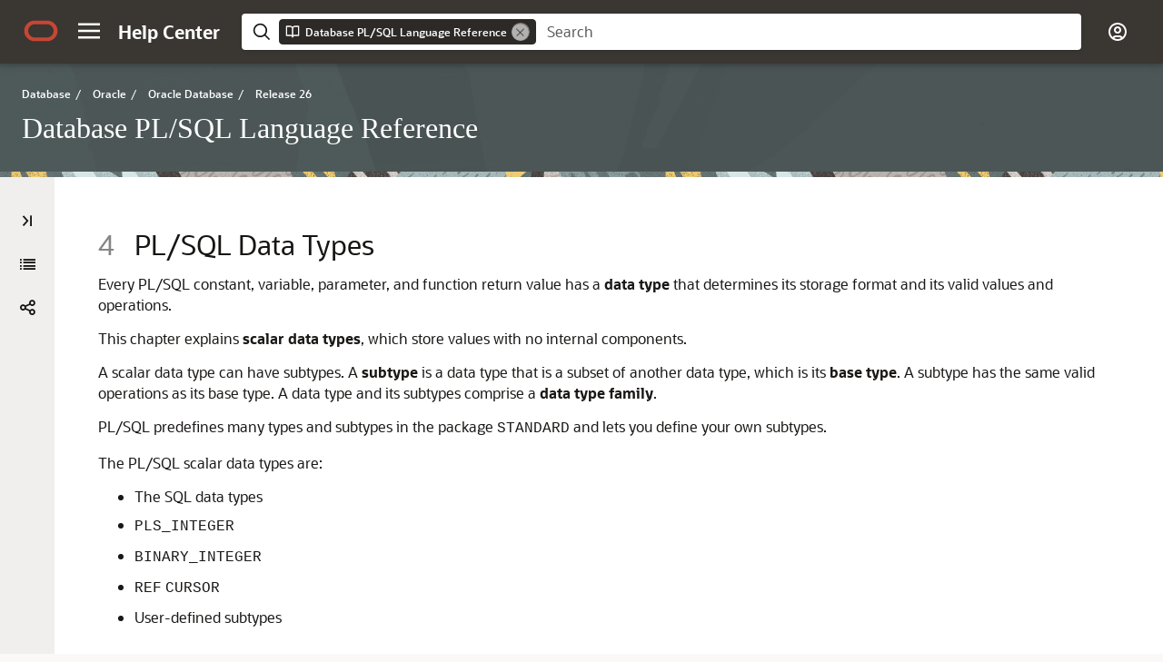

--- FILE ---
content_type: text/html
request_url: https://docs.oracle.com/en/database/oracle/oracle-database/26/lnpls/plsql-data-types.html
body_size: 3426
content:
<!DOCTYPE html
  SYSTEM "about:legacy-compat">
<html xml:lang="en-us" lang="en-us">
   <head>
      <meta http-equiv="Content-Type" content="text/html; charset=utf-8">
      <meta name="DC.Type" content="topic">
      <meta name="DC.Title" content="PL/SQL Data Types">
      <meta name="abstract" content="Every PL/SQL constant, variable, parameter, and function return value has a data type that determines its storage format and its valid values and operations.">
      <meta name="description" content="Every PL/SQL constant, variable, parameter, and function return value has a data type that determines its storage format and its valid values and operations.">
      <meta name="DC.subject" content="data type, what it determines, type, scalar data type, scalar, subtype, base type, data type family">
      <meta name="keywords" content="data type, what it determines, type, scalar data type, scalar, subtype, base type, data type family">
      <meta name="DC.Contributor" content="P. Huey">
      <meta name="DC.Contributor" content="L. Jayapalan">
      <meta name="DC.Creator" content="D. Alpern">
      <meta name="DC.Creator" content="S. Agrawal">
      <meta name="DC.Creator" content="M. Bach">
      <meta name="DC.Creator" content="H. Baer">
      <meta name="DC.Creator" content="S. Castledine">
      <meta name="DC.Creator" content="T. Chang">
      <meta name="DC.Creator" content="B. Cheng">
      <meta name="DC.Creator" content="R. Dani">
      <meta name="DC.Creator" content="R. Decker">
      <meta name="DC.Creator" content="M. DiPaolo">
      <meta name="DC.Creator" content="C. Iyer">
      <meta name="DC.Creator" content="A. Kruglikov">
      <meta name="DC.Creator" content="N. Le">
      <meta name="DC.Creator" content="W. Li">
      <meta name="DC.Creator" content="P. Miller">
      <meta name="DC.Creator" content="V. Moore">
      <meta name="DC.Creator" content="T. Raney">
      <meta name="DC.Creator" content="R. Rajagopalan">
      <meta name="DC.Creator" content="C. Saxon">
      <meta name="DC.Creator" content="I. Stocks">
      <meta name="DC.Creator" content="C. Wetherell">
      <meta name="DC.Creator" content="S. Wolicki">
      <meta name="DC.Creator" content="G. Viswanathan">
      <meta name="DC.Creator" content="M. Yang">
      <meta name="DC.Creator" content="Sarah Hirschfeld">
      <meta name="DC.Publisher" content="October2025">
      <meta name="DC.Format" content="XHTML">
      <meta name="DC.Identifier" content="GUID-391C58FD-16AF-486C-AF28-173E309CDBA5">
      <meta name="DC.Language" content="en-US">
      <meta name="viewport" content="width=device-width, initial-scale=1">
      <meta http-equiv="X-UA-Compatible" content="IE=edge">
      <meta name="abstract" content="Every PL/SQL constant, variable, parameter, and function return value has a data type that determines its storage format and its valid values and operations.">
      <meta name="description" content="Every PL/SQL constant, variable, parameter, and function return value has a data type that determines its storage format and its valid values and operations.">
      <title>PL/SQL Data Types</title>
      <meta property="og:site_name" content="Oracle Help Center">
      <meta property="og:title" content="Database PL/SQL Language Reference ">
      <meta property="og:description" content="Every PL/SQL constant, variable, parameter, and function return value has a data type that determines its storage format and its valid values and operations.">
      <link rel="stylesheet" href="/sp_common/book-template/ohc-book-template/css/book.css">
      <link rel="shortcut icon" href="/sp_common/book-template/ohc-common/img/favicon.ico">
      <meta name="application-name" content="Database PL/SQL Language Reference">
      <meta name="generator" content="DITA Open Toolkit version 1.8.5 (Mode = doc)">
      <meta name="plugin" content="SP_docbuilder HTML plugin release 18.2.2">
      <link rel="alternate" href="database-pl-sql-language-reference.pdf" title="PDF File" type="application/pdf">
      <link rel="schema.dcterms" href="http://purl.org/dc/terms/">
      <meta name="dcterms.created" content="2025-10-13T13:25:13-07:00">
      <meta name="dcterms.title" content="Database PL/SQL Language Reference ">
      <meta name="dcterms.dateCopyrighted" content="1996, 2025">
      <meta name="dcterms.category" content="database">
      <meta name="dcterms.identifier" content="G43964-01">
      
      <meta name="dcterms.product" content="en/database/oracle/oracle-database/26">
      
      <link rel="prev" href="conditional-compilation1.html" title="Previous" type="text/html">
      <link rel="next" href="sql-data-types.html" title="Next" type="text/html">
      <script>
        document.write('<style type="text/css">');
        document.write('body > .noscript, body > .noscript ~ * { visibility: hidden; }');
        document.write('</style>');
     </script>
      <script data-main="/sp_common/book-template/ohc-book-template/js/book-config" src="/sp_common/book-template/requirejs/require.js"></script>
      <script>
            if (window.require === undefined) {
                document.write('<script data-main="sp_common/book-template/ohc-book-template/js/book-config" src="sp_common/book-template/requirejs/require.js"><\/script>');
                document.write('<link href="sp_common/book-template/ohc-book-template/css/book.css" rel="stylesheet"/>');
            }
        </script>
      <script type="application/json" id="ssot-metadata">{"primary":{"category":{"short_name":"database","element_name":"Database","display_in_url":true},"suite":{"short_name":"oracle","element_name":"Oracle","display_in_url":true},"product_group":{"short_name":"not-applicable","element_name":"Not applicable","display_in_url":false},"product":{"short_name":"oracle-database","element_name":"Oracle Database","display_in_url":true},"release":{"short_name":"26","element_name":"Release 26","display_in_url":true}}}</script>
      
    <meta name="dcterms.release" content="Release 26">
    <meta name="dcterms.isVersionOf" content="LNPLS">
  <script type="application/ld+json">{"@context":"https://schema.org","@type":"WebPage","name":"PL/SQL Data Types","description":"Every PL/SQL constant, variable, parameter, and function return value has a data type that determines its storage format and its valid values and operations.","datePublished":"2025-10-13 CST","dateModified":"2025-10-13 CST"}</script>
    <script>window.ohcglobal || document.write('<script src="/en/dcommon/js/global.js">\x3C/script>')</script></head>
   <body>
      <div class="noscript alert alert-danger text-center" role="alert">
         <a href="conditional-compilation1.html" class="pull-left"><span class="glyphicon glyphicon-chevron-left" aria-hidden="true"></span>Previous</a>
         <a href="sql-data-types.html" class="pull-right">Next<span class="glyphicon glyphicon-chevron-right" aria-hidden="true"></span></a>
         <span class="fa fa-exclamation-triangle" aria-hidden="true"></span> JavaScript must be enabled to correctly display this content
        
      </div>
      <article class>
         <a id="GUID-391C58FD-16AF-486C-AF28-173E309CDBA5" name="GUID-391C58FD-16AF-486C-AF28-173E309CDBA5"></a><a id="LNPLS283"></a><a id="LNPLS003"></a>
         
         <h2 id="LNPLS-GUID-391C58FD-16AF-486C-AF28-173E309CDBA5" class="sect2"><span class="enumeration_chapter">4 </span>PL/SQL Data Types
         </h2>
         <div class="ind">
            <div>
               <p>Every PL/SQL constant, variable, parameter, and function return value has a <span class="bold">data type</span> that determines its storage format and its valid values and operations.
               </p>
               <p>This chapter explains <span class="bold">scalar data types</span>, which store values with no internal components. 
               </p>
               <p>A scalar data type can have subtypes. A <span class="bold">subtype</span> is a data type that is a subset of another data type, which is its <span class="bold">base type</span>. A subtype has the same valid operations as its base type. A data type and its subtypes comprise a <span class="bold">data type family</span>.
               </p>
               <p>PL/SQL predefines many types and subtypes in the package <code class="codeph">STANDARD</code> and lets you define your own subtypes.
               </p>
               <p>The PL/SQL scalar data types are:</p>
               <ul style="list-style-type: disc;">
                  <li>
                     <p>The SQL data types</p>
                  </li>
                  <li>
                     <p><code class="codeph">PLS_INTEGER</code></p>
                  </li>
                  <li>
                     <p><code class="codeph">BINARY_INTEGER</code></p>
                  </li>
                  <li>
                     <p><code class="codeph">REF</code> <code class="codeph">CURSOR</code></p>
                  </li>
                  <li>
                     <p>User-defined subtypes</p>
                  </li>
               </ul>
               <div class="section">
                  <p class="subhead1" id="GUID-391C58FD-16AF-486C-AF28-173E309CDBA5__GUID-8655FDCD-B723-4494-A164-D7A434746C4B">Topics</p>
               </div>
               <ul style="list-style-type: disc;">
                  <li>
                     <p><a href="sql-data-types.html#GUID-239A89A6-4CBC-46F5-8A6A-10E8B465B7E8" title="The PL/SQL data types include the SQL data types.">SQL Data Types</a></p>
                  </li>
                  <li>
                     <p><a href="pls_integer-and-binary_integer-data-types.html#GUID-9517B7AC-9CEA-4C36-A454-52588BEEBE8F" title="The PL/SQL data types PLS_INTEGER and BINARY_INTEGER are identical.">PLS_INTEGER and BINARY_INTEGER Data Types</a></p>
                  </li>
                  <li>
                     <p><a href="pls_integer-and-binary_integer-data-types.html#GUID-84C413B0-BDCA-4ABC-B402-3B8CED013DAF" title="SIMPLE_INTEGER is a predefined subtype of the PLS_INTEGER data type.">SIMPLE_INTEGER Subtype of PLS_INTEGER</a></p>
                  </li>
                  <li>
                     <p><a href="user-defined-pl-sql-subtypes.html#GUID-0E03C20F-2960-4ED9-8692-D4DCBF1F9670" title="PL/SQL lets you define your own subtypes.">User-Defined PL/SQL Subtypes</a></p>
                  </li>
               </ul>
               <div class="infoboxnotealso" id="GUID-391C58FD-16AF-486C-AF28-173E309CDBA5__GUID-10A6FF0B-092D-457A-9CF1-9B9889862FB3">
                  <p class="notep1">See Also:</p>
                  <ul style="list-style-type: disc;">
                     <li>
                        <p><span class="q">"<a href="plsql-collections-and-records.html#GUID-7115C8B6-62F9-496D-BEC3-F7441DFE148A" title="PL/SQL lets you define two kinds of composite data types: collection and record.">PL/SQL Collections and Records</a>"</span> for information about <span class="bold">composite data types</span></p>
                     </li>
                     <li>
                        <p><span class="q">"<a href="cursor-variables.html#GUID-4A6E054A-4002-418D-A1CA-DE849CD7E6D5" title="To create a cursor variable, either declare a variable of the predefined type SYS_REFCURSOR or define a REF CURSOR type and then declare a variable of that type.After opening a cursor variable, you can fetch the rows of the query result set with the FETCH statement.You can assign to a PL/SQL cursor variable the value of another PL/SQL cursor variable or host cursor variable.The query associated with a cursor variable can reference any variable in its scope.You can use a cursor variable as a subprogram parameter, which makes it useful for passing query results between subprograms.You can use a cursor variable as a host variable, which makes it useful for passing query results between PL/SQL stored subprograms and their clients.">Cursor Variables</a>"</span> for information about <code class="codeph">REF</code> <code class="codeph">CURSOR</code></p>
                     </li>
                     <li>
                        <p><span class="q">"<a href="CREATE-TYPE-statement.html#GUID-389D603D-FBD0-452A-8414-240BBBC57034" title="The CREATE TYPE statement specifies the name of the type and its attributes, methods, and other properties.">CREATE TYPE Statement</a>"</span> for information about creating schema-level user-defined data types
                        </p>
                     </li>
                     <li>
                        <p><span class="q">"<a href="plsql-predefined-data-types.html#GUID-1D28B7B6-15AE-454A-8134-F8724551AE8B">PL/SQL Predefined Data Types</a>"</span> for the predefined PL/SQL data types and subtypes, grouped by data type family
                        </p>
                     </li>
                  </ul>
               </div>
            </div>
         </div>
      </article>
   </body>
</html>

--- FILE ---
content_type: application/x-javascript
request_url: https://docs.oracle.com/sp_common/book-template/ohc-book-template/js/resources/nls/translations.js
body_size: 349
content:
define(["require","exports"],(function(require,r){"use strict";return{root:!0,ar:!1,bg:!1,ca:!1,cs:!1,da:!1,de:!0,el:!1,"es-ar":!0,es:!0,"es-ww":!1,fi:!1,fr:!0,"fr-CA":!0,he:!1,hi:!1,hr:!1,hu:!1,is:!1,it:!0,ja:!0,ko:!0,nb:!1,nl:!1,no:!1,pl:!1,pt:!0,"pt-br":!1,ro:!1,ru:!1,sk:!1,sq:!1,sv:!1,th:!1,tr:!1,vi:!1,"zh-hk":!1,"zh-Hans":!0,"zh-Hant":!0}}));

--- FILE ---
content_type: application/x-javascript
request_url: https://docs.oracle.com/en/database/oracle/oracle-database/26/lnpls/toc.js
body_size: 11125
content:
define(
{
    "reducedVersion":true,
    "toc":[
        {
            "heading":"Table of Contents",
            "topics":[
                {
                    "title":"List of Examples",
                    "href":"loe.html"
                },
                {
                    "title":"List of Figures",
                    "href":"lof.html"
                },
                {
                    "title":"List of Tables",
                    "href":"lot.html"
                },
                {
                    "title":"Title and Copyright Information",
                    "href":"index.html"
                },
                {
                    "title":"Preface",
                    "href":"preface.html#GUID-9952D28D-0310-4869-8002-4462BDC679BB"
                },
                {
                    "title":"<span class=\"secnum\">1 </span> Changes in This Release for Oracle Database PL/SQL Language Reference",
                    "href":"release-changes.html"
                },
                {
                    "title":"<span class=\"secnum\">2 </span> Overview of PL/SQL",
                    "href":"overview.html#GUID-2FBCFBBE-6B42-4DB8-83F3-55B63B75B1EB",
                    "topics":[
                        {
                            "title":"Advantages of PL/SQL",
                            "href":"advantages-pl-sql.html#GUID-17166AA4-14DC-48A6-BE92-3FC758DAA940"
                        },
                        {
                            "title":"Main Features of PL/SQL",
                            "href":"main-features-pl-sql.html#GUID-66D23BD1-0489-43B0-8108-FA14CA579B52"
                        },
                        {
                            "title":"Architecture of PL/SQL",
                            "href":"architecture-pl-sql.html#GUID-6C7B2CED-969A-4861-9CDF-25FD804FAE6E"
                        },
                        {
                            "title":"Protecting Sensitive Information in PL/SQL",
                            "href":"protecting-sensitive-information-pl-sql.html#GUID-BA1950FD-2A7D-45AF-8ED0-115E60E4C919"
                        }
                    ]
                },
                {
                    "title":"<span class=\"secnum\">3 </span> PL/SQL Language Fundamentals",
                    "href":"plsql-language-fundamentals.html#GUID-640DB3AA-15AF-4825-BD6C-1D4EB5AB7715",
                    "topics":[
                        {
                            "title":"Character Sets",
                            "href":"character-sets.html#GUID-C2478525-0728-45B1-BFED-103D533B70D2"
                        },
                        {
                            "title":"Lexical Units",
                            "href":"lexical-units.html#GUID-8854493A-E242-4473-9B17-01F489ABC371"
                        },
                        {
                            "title":"Declarations",
                            "href":"declarations.html#GUID-65F9E0D0-03CD-4C40-829A-7392ACE8F932"
                        },
                        {
                            "title":"References to Identifiers",
                            "href":"references-identifiers.html#GUID-397990B7-9C45-4D37-A8A4-478FC116E898"
                        },
                        {
                            "title":"Scope and Visibility of Identifiers",
                            "href":"scope-and-visibility-identifiers.html#GUID-2FC17012-FC99-4614-90DD-ADC99F2EDBE9"
                        },
                        {
                            "title":"Assigning Values to Variables",
                            "href":"assigning-values-variables.html#GUID-356CB656-68ED-4869-8C67-FE93A78AEC9A"
                        },
                        {
                            "title":"Expressions",
                            "href":"expressions.html#GUID-42674F8E-55C3-44D5-BA42-47B323CD74F5"
                        },
                        {
                            "title":"Error-Reporting Functions",
                            "href":"error-reporting-functions.html#GUID-9BD20166-6ECC-470A-8D81-47D11EC01CE9"
                        },
                        {
                            "title":"Conditional Compilation",
                            "href":"conditional-compilation1.html#GUID-DC23291F-006D-49C4-87DA-6B31F19F162A"
                        }
                    ]
                },
                {
                    "title":"<span class=\"secnum\">4 </span> PL/SQL Data Types",
                    "href":"plsql-data-types.html#GUID-391C58FD-16AF-486C-AF28-173E309CDBA5",
                    "topics":[
                        {
                            "title":"SQL Data Types",
                            "href":"sql-data-types.html#GUID-239A89A6-4CBC-46F5-8A6A-10E8B465B7E8"
                        },
                        {
                            "title":"PLS_INTEGER and BINARY_INTEGER Data Types",
                            "href":"pls_integer-and-binary_integer-data-types.html#GUID-9517B7AC-9CEA-4C36-A454-52588BEEBE8F"
                        },
                        {
                            "title":"User-Defined PL/SQL Subtypes",
                            "href":"user-defined-pl-sql-subtypes.html#GUID-0E03C20F-2960-4ED9-8692-D4DCBF1F9670"
                        }
                    ]
                },
                {
                    "title":"<span class=\"secnum\">5 </span> PL/SQL Control Statements",
                    "href":"plsql-control-statements.html#GUID-18777904-23F6-4F6D-8B41-46BABF00BA03",
                    "topics":[
                        {
                            "title":"Conditional Selection Statements",
                            "href":"conditional-selection-statements.html#GUID-B7DD4E62-3ED2-41E9-AAE5-90A78788BB31"
                        },
                        {
                            "title":"LOOP Statements",
                            "href":"loop-statements.html#GUID-4CD12F11-2DB8-4B0D-9E04-DF983DCF9358"
                        },
                        {
                            "title":"Sequential Control Statements",
                            "href":"sequential-control-statements.html#GUID-7CA9E984-CCB3-4DB8-8D0C-30BF0C74BA83"
                        }
                    ]
                },
                {
                    "title":"<span class=\"secnum\">6 </span> PL/SQL Collections and Records",
                    "href":"plsql-collections-and-records.html#GUID-7115C8B6-62F9-496D-BEC3-F7441DFE148A",
                    "topics":[
                        {
                            "title":"Collection Types",
                            "href":"collection-types.html#GUID-7E9034D5-0D33-43A1-9012-918350FE148C"
                        },
                        {
                            "title":"Associative Arrays",
                            "href":"associative-arrays.html#GUID-8060F01F-B53B-48D4-9239-7EA8461C2170"
                        },
                        {
                            "title":"Varrays (Variable-Size Arrays)",
                            "href":"varrays-variable-size-arrays.html#GUID-E932FC04-C7AD-4562-9555-8BA05446C0B8"
                        },
                        {
                            "title":"Nested Tables",
                            "href":"nested-tables.html#GUID-5ADB7EE2-71F6-4172-ACD8-FFDCF2787A37"
                        },
                        {
                            "title":"Collection Constructors",
                            "href":"collection-constructors.html#GUID-92967CC1-481E-472A-BB4C-90C60F75296D"
                        },
                        {
                            "title":"Qualified Expressions Overview",
                            "href":"qualified-expressions-overview.html#GUID-4B379569-4068-4DB1-9D69-E706F4AC5758"
                        },
                        {
                            "title":"Assigning Values to Collection Variables",
                            "href":"assigning-values-collection-variables.html#GUID-7836EEC3-2642-4CF8-AA50-81034855119D"
                        },
                        {
                            "title":"Multidimensional Collections",
                            "href":"multidimensional-collections.html#GUID-2E00BF7F-0285-41F1-8075-AC859F622A3F"
                        },
                        {
                            "title":"Collection Comparisons",
                            "href":"collection-comparisons.html#GUID-68EC8EF3-E351-4917-8C7A-5103CDB2C01B"
                        },
                        {
                            "title":"Collection Methods",
                            "href":"collection-methods.html#GUID-0452FBDC-D9C1-486E-B432-49AF84743A9F"
                        },
                        {
                            "title":"Collection Types Defined in Package Specifications",
                            "href":"collection-types-defined-package-specifications.html#GUID-7C84EBD2-D0A5-4126-8EB7-FF9243EE5B47"
                        },
                        {
                            "title":"Record Variables",
                            "href":"record-variables.html#GUID-75875E26-FC7B-4513-A5E2-EDA26F1D67B1"
                        },
                        {
                            "title":"Assigning Values to Record Variables",
                            "href":"assigning-values-record-variables.html#GUID-794AD0D6-2D97-4C4A-B7DA-6126025EF2A5"
                        },
                        {
                            "title":"Record Comparisons",
                            "href":"record-comparisons.html#GUID-DFDE40BD-4B61-4C8A-B9CE-3FE01E21F658"
                        },
                        {
                            "title":"Inserting Records into Tables",
                            "href":"inserting-records-tables.html#GUID-AC5CEFCB-87AA-41FD-AE16-FFE66606E6B1"
                        },
                        {
                            "title":"Updating Rows with Records",
                            "href":"updating-rows-records.html#GUID-11D63245-591D-4CBF-BFBA-8F3C0AE0E968"
                        },
                        {
                            "title":"Restrictions on Record Inserts and Updates",
                            "href":"restrictions-record-inserts-and-updates.html#GUID-EC8E43E9-8356-4256-857A-D8109F2CF324"
                        }
                    ]
                },
                {
                    "title":"<span class=\"secnum\">7 </span> PL/SQL Static SQL",
                    "href":"static-sql.html#GUID-A2E4086F-94DC-4CC7-9E4B-30285BEC3313",
                    "topics":[
                        {
                            "title":"Description of Static SQL",
                            "href":"description-static-sql.html#GUID-54ABD9E3-EA4D-4C60-A84A-021925501C0C"
                        },
                        {
                            "title":"Cursors Overview",
                            "href":"cursors-overview.html#GUID-F1FE15F9-5C96-4C4E-B240-B7363D25A8F1"
                        },
                        {
                            "title":"Processing Query Result Sets",
                            "href":"processing-query-result-sets.html#GUID-E6BCE8B1-71AA-459F-845F-2C34541A534D"
                        },
                        {
                            "title":"Cursor Variables",
                            "href":"cursor-variables.html#GUID-4A6E054A-4002-418D-A1CA-DE849CD7E6D5"
                        },
                        {
                            "title":"CURSOR Expressions",
                            "href":"cursor-expressions.html#GUID-77FF2850-F338-4C77-9577-0FE3399D39BA"
                        },
                        {
                            "title":"Transaction Processing and Control",
                            "href":"transaction-processing-and-control.html#GUID-218080C2-A7C5-42CC-B34E-A08A0C9341C1"
                        },
                        {
                            "title":"Autonomous Transactions",
                            "href":"autonomous-transactions.html#GUID-BC564905-51F4-4ADB-B300-9F15B1AC3099"
                        }
                    ]
                },
                {
                    "title":"<span class=\"secnum\">8 </span> PL/SQL Dynamic SQL",
                    "href":"dynamic-sql.html#GUID-7E2F596F-9CA3-4DC8-8333-0C117962DB73",
                    "topics":[
                        {
                            "title":"When You Need Dynamic SQL",
                            "href":"when-you-need-dynamic-sql.html#GUID-DAFD83C8-FA3A-40A6-95E5-3B2F082E1798"
                        },
                        {
                            "title":"Native Dynamic SQL",
                            "href":"native-dynamic-sql.html#GUID-D2613968-6660-4AA2-9057-28E425A3040D"
                        },
                        {
                            "title":"DBMS_SQL Package",
                            "href":"dbms_sql-package.html#GUID-4E1FD47B-7E1A-42E9-9792-210F13C75A1B"
                        },
                        {
                            "title":"SQL Injection",
                            "href":"sql-injection.html#GUID-1E31057E-057F-4A53-B1DD-8BC2C337AA2C"
                        }
                    ]
                },
                {
                    "title":"<span class=\"secnum\">9 </span> PL/SQL Subprograms",
                    "href":"plsql-subprograms.html#GUID-13BEBBEC-02D4-48E8-A059-DFEAC4751A3B",
                    "topics":[
                        {
                            "title":"Reasons to Use Subprograms",
                            "href":"reasons-use-subprograms.html#GUID-56B4253C-6113-4C97-A0D2-1488B6526076"
                        },
                        {
                            "title":"Nested, Package, and Standalone Subprograms",
                            "href":"nested-package-and-standalone-subprograms.html#GUID-E03F512B-1A30-43B4-8DCA-64DA68AE7CE4"
                        },
                        {
                            "title":"Subprogram Invocations",
                            "href":"subprogram-invocations.html#GUID-C04B6BF9-1B19-42F9-82D8-CA137E97A024"
                        },
                        {
                            "title":"Subprogram Properties",
                            "href":"subprogram-properties.html#GUID-F4B0F4E1-90F4-4432-8DCF-3C93D0376E88"
                        },
                        {
                            "title":"Subprogram Parts",
                            "href":"subprogram-parts.html#GUID-855AA11F-32CB-4CAD-9255-BE92A6821487"
                        },
                        {
                            "title":"Forward Declaration",
                            "href":"forward-declaration.html#GUID-117C2D94-EB7C-4A9E-A080-99F4829D69B0"
                        },
                        {
                            "title":"Subprogram Parameters",
                            "href":"subprogram-parameters.html#GUID-C0397690-70F4-480D-ADC9-02D277DAA1BB"
                        },
                        {
                            "title":"Subprogram Invocation Resolution",
                            "href":"subprogram-invocation-resolution.html#GUID-A7D51201-1711-4F33-827F-70042700801F"
                        },
                        {
                            "title":"Overloaded Subprograms",
                            "href":"overloaded-subprograms.html#GUID-47D5A50E-7AAF-4C80-A06A-37593EA2526A"
                        },
                        {
                            "title":"Recursive Subprograms",
                            "href":"recursive-subprograms.html#GUID-E093EF16-0477-44B4-B3E2-37D7CEF4F25C"
                        },
                        {
                            "title":"Subprogram Side Effects",
                            "href":"subprogram-side-effects.html#GUID-6C6A828F-8FA0-4278-97D2-6D5649A66A9A"
                        },
                        {
                            "title":"PL/SQL Function Result Cache",
                            "href":"pl-sql-function-result-cache.html#GUID-250BDBBB-0CD6-4D56-9DDF-6FCEDC110D00"
                        },
                        {
                            "title":"PL/SQL Functions that SQL Statements Can Invoke",
                            "href":"pl-sql-functions-that-sql-statements-can-invoke.html#GUID-4FC97312-AC30-4A6E-8337-996198191E29"
                        },
                        {
                            "title":"Invoker's Rights and Definer's Rights (AUTHID Property)",
                            "href":"invokers-rights-and-definers-rights-authid-property.html#GUID-41D23DE7-3C07-41CF-962B-F92B696594B5"
                        },
                        {
                            "title":"External Subprograms",
                            "href":"external-subprograms.html#GUID-96B5DE2B-D809-4296-9CDE-B317B81895F8"
                        }
                    ]
                },
                {
                    "title":"<span class=\"secnum\">10 </span> PL/SQL Triggers",
                    "href":"plsql-triggers.html#GUID-217E8B13-29EF-45F3-8D0F-2384F9F1D231",
                    "topics":[
                        {
                            "title":"Overview of Triggers",
                            "href":"overview-triggers.html#GUID-3CD2CC67-5AC2-4DD5-B7D3-12E5FAE082C9"
                        },
                        {
                            "title":"Reasons to Use Triggers",
                            "href":"reasons-use-triggers.html#GUID-C08EA160-8FD2-4A10-9733-6F2D20C83E93"
                        },
                        {
                            "title":"DML Triggers",
                            "href":"dml-triggers.html#GUID-E76C8044-6942-4573-B7DB-3502FB96CF6F"
                        },
                        {
                            "title":"Correlation Names and Pseudorecords",
                            "href":"correlation-names-and-pseudorecords.html#GUID-4CF74E99-8859-4AB1-96E7-07898A2ABB9E"
                        },
                        {
                            "title":"System Triggers",
                            "href":"system-triggers.html#GUID-FE23FCE8-DE36-41EF-80A9-6B4B49E80E5B"
                        },
                        {
                            "title":"Subprograms Invoked by Triggers",
                            "href":"subprograms-invoked-triggers.html#GUID-E11CFB2F-064F-42EB-8390-F025564AD107"
                        },
                        {
                            "title":"Trigger Compilation, Invalidation, and Recompilation",
                            "href":"trigger-compilation-invalidation-and-recompilation.html#GUID-39111AAC-597E-4661-82A6-F3BE621F75BB"
                        },
                        {
                            "title":"Exception Handling in Triggers",
                            "href":"exception-handling-triggers.html#GUID-FA7A16B6-F94D-4E4C-A326-F602FE9FE3E8"
                        },
                        {
                            "title":"Trigger Design Guidelines",
                            "href":"trigger-design-guidelines.html#GUID-78B64011-B288-4EDD-B595-2DDBB3835ACA"
                        },
                        {
                            "title":"Trigger Restrictions",
                            "href":"trigger-restrictions.html#GUID-5B3A43E2-B9E1-4015-9A6C-0BE696853F3F"
                        },
                        {
                            "title":"Order in Which Triggers Fire",
                            "href":"order-which-triggers-fire.html#GUID-2585112C-C48F-40ED-B825-21DF975EA126"
                        },
                        {
                            "title":"Trigger Enabling and Disabling",
                            "href":"trigger-enabling-and-disabling.html#GUID-6CD799AB-FAEF-493A-8A58-2394E400072C"
                        },
                        {
                            "title":"Trigger Changing and Debugging",
                            "href":"trigger-changing-and-debugging.html#GUID-4F200DEC-9B4B-4DCC-A86D-1DB2E281A43C"
                        },
                        {
                            "title":"Triggers and Oracle Database Data Transfer Utilities",
                            "href":"triggers-and-oracle-database-data-transfer-utilities.html#GUID-F1103CD4-A84F-4440-9250-872212BDC5A9"
                        },
                        {
                            "title":"Triggers for Publishing Events",
                            "href":"triggers-publishing-events.html#GUID-2951D8A6-6C80-428F-840D-13A76A97E365"
                        },
                        {
                            "title":"Views for Information About Triggers",
                            "href":"views-information-triggers.html#GUID-F843EE28-6D46-4AA2-B3B3-7CB5485B96CE"
                        }
                    ]
                },
                {
                    "title":"<span class=\"secnum\">11 </span> PL/SQL Packages",
                    "href":"plsql-packages.html#GUID-C285EC5A-BE50-4192-A88E-48C0778B34E0",
                    "topics":[
                        {
                            "title":"What is a Package?",
                            "href":"what-is-package.html#GUID-8D02540E-C697-4498-9261-848F6D4E5CB5"
                        },
                        {
                            "title":"Reasons to Use Packages",
                            "href":"reasons-use-packages.html#GUID-F2763E50-C2C6-4A4B-AEFA-103EB8529FD5"
                        },
                        {
                            "title":"Package Specification",
                            "href":"package-specification.html#GUID-85E86008-3460-4596-B43A-13D54D6E04C7"
                        },
                        {
                            "title":"Package Body",
                            "href":"package-body.html#GUID-49A935CE-825D-4FEA-BF2D-89F87EA9C750"
                        },
                        {
                            "title":"Package Instantiation and Initialization",
                            "href":"package-instantiation-and-initialization.html#GUID-5946DBAF-D010-40E4-B119-CA76FA5AFA3A"
                        },
                        {
                            "title":"Package State",
                            "href":"package-state.html#GUID-08E1FC04-9EF3-4396-83C6-4812F8ECABF4"
                        },
                        {
                            "title":"SERIALLY_REUSABLE Packages",
                            "href":"serially_reusable-packages.html#GUID-001EF960-7491-411B-A5F3-D1260A45794B"
                        },
                        {
                            "title":"Package Writing Guidelines",
                            "href":"package-writing-guidelines.html#GUID-4C39BAEB-9F20-4620-B5B0-8DDDBF783AB2"
                        },
                        {
                            "title":"Package Example",
                            "href":"package-example.html#GUID-3A313D35-26B6-4A0D-A128-231692BCBC97"
                        },
                        {
                            "title":"How STANDARD Package Defines the PL/SQL Environment",
                            "href":"how-standard-package-defines-pl-sql-environment.html#GUID-6471BE85-7F01-4218-BC6B-C945C588FEFF"
                        }
                    ]
                },
                {
                    "title":"<span class=\"secnum\">12 </span> PL/SQL Error Handling",
                    "href":"plsql-error-handling.html#GUID-0502DC1A-F0A5-4180-A912-6A5CDC855F56",
                    "topics":[
                        {
                            "title":"Compile-Time Warnings",
                            "href":"compile-time-warnings.html#GUID-3311B813-3185-4751-A3A6-309B93973366"
                        },
                        {
                            "title":"Overview of Exception Handling",
                            "href":"overview-exception-handling.html#GUID-343E0653-9BCE-48F5-A00A-795D77B96B44"
                        },
                        {
                            "title":"Internally Defined Exceptions",
                            "href":"internally-defined-exceptions.html#GUID-4F0787E6-ABCA-4860-A28E-435C7FE15154"
                        },
                        {
                            "title":"Predefined Exceptions",
                            "href":"predefined-exceptions.html#GUID-8C327B4A-71FA-4CFB-8BC9-4550A23734D6"
                        },
                        {
                            "title":"User-Defined Exceptions",
                            "href":"user-defined-exceptions.html#GUID-8844A6D8-FE6F-4DFF-B449-59AB076316C1"
                        },
                        {
                            "title":"Redeclared Predefined Exceptions",
                            "href":"redeclared-predefined-exceptions.html#GUID-C98B60A9-3931-4F8D-BE13-205A1779596D"
                        },
                        {
                            "title":"Raising Exceptions Explicitly",
                            "href":"raising-exceptions-explicitly.html#GUID-66346B68-7A18-438C-951B-A60F970D98B8"
                        },
                        {
                            "title":"Exception Propagation",
                            "href":"exception-propagation.html#GUID-A99B76C3-44DF-40E1-AB7A-454C6805B9BB"
                        },
                        {
                            "title":"Unhandled Exceptions",
                            "href":"unhandled-exceptions.html#GUID-494984A3-37E6-41BF-9BB9-05A693CD9577"
                        },
                        {
                            "title":"Retrieving Error Code and Error Message",
                            "href":"retrieving-error-code-and-error-message.html#GUID-7E0CDD98-D31C-4745-B819-B5C5E1DF90A8"
                        },
                        {
                            "title":"Continuing Execution After Handling Exceptions",
                            "href":"continuing-execution-handling-exceptions.html#GUID-E63131E7-4AE6-4C47-8D21-5EC1F6D3AA68"
                        },
                        {
                            "title":"Retrying Transactions After Handling Exceptions",
                            "href":"retrying-transactions-handling-exceptions.html#GUID-CF7B91D7-215F-48D7-AE83-240012CE8ED6"
                        },
                        {
                            "title":"Handling Errors in Distributed Queries",
                            "href":"handling-errors-distributed-queries.html#GUID-6B966875-B27C-4FDF-8334-8FB3B22ABF4A"
                        }
                    ]
                },
                {
                    "title":"<span class=\"secnum\">13 </span> PL/SQL Optimization and Tuning",
                    "href":"plsql-optimization-and-tuning.html#GUID-12C08950-12A4-45F4-92F1-49B19417BCD5",
                    "topics":[
                        {
                            "title":"PL/SQL Optimizer",
                            "href":"pl-sql-optimizer.html#GUID-8BC4231B-2E5C-47D6-BE14-6D75CE14C57E"
                        },
                        {
                            "title":"Candidates for Tuning",
                            "href":"candidates-tuning.html#GUID-1640FEEA-4237-4A0D-B445-621EF2A420C6"
                        },
                        {
                            "title":"Minimizing CPU Overhead",
                            "href":"minimizing-cpu-overhead.html#GUID-C2DC6043-17CC-4F9F-934D-A075133FBD01"
                        },
                        {
                            "title":"Bulk SQL and Bulk Binding",
                            "href":"bulk-sql-and-bulk-binding.html#GUID-61D1B533-DBB9-4150-91F9-0A4C9428391E"
                        },
                        {
                            "title":"Chaining Pipelined Table Functions for Multiple Transformations",
                            "href":"chaining-pipelined-table-functions-multiple-transformations.html#GUID-ED557894-EC08-47E0-A629-0E4AEDDBB77B"
                        },
                        {
                            "title":"Overview of Polymorphic Table Functions",
                            "href":"overview-polymorphic-table-functions.html#GUID-981102A8-5204-4931-B10A-93486304B184"
                        },
                        {
                            "title":"Updating Large Tables in Parallel",
                            "href":"updating-large-tables-parallel.html#GUID-AD1BDE75-DDC1-496E-8964-CA0D41B0C76A"
                        },
                        {
                            "title":"Collecting Data About User-Defined Identifiers",
                            "href":"collecting-data-user-defined-identifiers.html#GUID-AD358676-E837-45EB-9301-36A094A3BB22"
                        },
                        {
                            "title":"Profiling and Tracing PL/SQL Programs",
                            "href":"profiling-and-tracing-pl-sql-programs.html#GUID-D99A60B1-E3ED-4252-A85C-8FA732EE9957"
                        },
                        {
                            "title":"Compiling PL/SQL Units for Native Execution",
                            "href":"compiling-pl-sql-units-native-execution.html#GUID-7C4557E7-4C35-4CAB-A95D-CB96BDC6D487"
                        }
                    ]
                },
                {
                    "title":"<span class=\"secnum\">14 </span> PL/SQL Language Elements",
                    "href":"plsql-language-elements.html#GUID-285DFAEE-1A34-4248-BA4B-2591476A0C3C",
                    "topics":[
                        {
                            "title":"ACCESSIBLE BY Clause",
                            "href":"ACCESSIBLE-BY-clause.html#GUID-9720619C-9862-4123-96E7-3E85F240FF36"
                        },
                        {
                            "title":"AGGREGATE Clause",
                            "href":"AGGREGATE-clause.html#GUID-2ED21240-E45A-4982-B674-CF0E1BE0985B"
                        },
                        {
                            "title":"Assignment Statement",
                            "href":"assignment-statement.html#GUID-4C3BEFDF-3FFA-4E9D-96D0-4C5E13E08643"
                        },
                        {
                            "title":"AUTONOMOUS_TRANSACTION Pragma",
                            "href":"AUTONOMOUS_TRANSACTION-pragma.html#GUID-AD33D949-081B-4CD3-A240-C29773E908C3"
                        },
                        {
                            "title":"Basic LOOP Statement",
                            "href":"basic-LOOP-statement.html#GUID-99AC48AC-D868-43C4-9E4D-6A7671942A39"
                        },
                        {
                            "title":"Block",
                            "href":"block.html#GUID-9ACEB9ED-567E-4E1A-A16A-B8B35214FC9D"
                        },
                        {
                            "title":"Call Specification",
                            "href":"call-specification.html#GUID-C5F117AE-E9A2-499B-BA6A-35D072575BAD"
                        },
                        {
                            "title":"CASE Statement",
                            "href":"CASE-statement.html#GUID-F4251A23-0284-4990-A156-00A92F83BC35"
                        },
                        {
                            "title":"CLOSE Statement",
                            "href":"CLOSE-statement.html#GUID-46E7086C-8C29-4689-A062-0FF059E268FD"
                        },
                        {
                            "title":"Collection Method Invocation",
                            "href":"collection-method.html#GUID-7AF1A3C4-D04B-4F91-9D7B-C92C75E3A300"
                        },
                        {
                            "title":"Collection Variable Declaration",
                            "href":"collection-variable.html#GUID-89A1863C-65A1-40CF-9392-86E9FDC21BE9"
                        },
                        {
                            "title":"Comment",
                            "href":"comment.html#GUID-E1FA7338-852E-44AA-B7BE-E8C4E746F0D5"
                        },
                        {
                            "title":"COMPILE Clause",
                            "href":"COMPILE-clause.html#GUID-FB890581-9F65-474B-9D86-6E318110AD5F"
                        },
                        {
                            "title":"Constant Declaration",
                            "href":"constant-declaration.html#GUID-C6DA65F8-3F0C-43F3-8BC6-231064E8C1B6"
                        },
                        {
                            "title":"CONTINUE Statement",
                            "href":"CONTINUE-statement.html#GUID-3ED7E5D5-E2D0-42D1-8A7F-97FFC7372775"
                        },
                        {
                            "title":"COVERAGE Pragma",
                            "href":"COVERAGE-pragma.html#GUID-38A315DC-020B-41BD-90CD-DBF4D937EE83"
                        },
                        {
                            "title":"Cursor FOR LOOP Statement",
                            "href":"cursor-FOR-LOOP-statement.html#GUID-62C9A3C8-82F9-468F-8D84-81672E67736D"
                        },
                        {
                            "title":"Cursor Variable Declaration",
                            "href":"cursor-variable-declaration.html#GUID-CE884B31-07F0-46AA-8067-EBAF73821F3D"
                        },
                        {
                            "title":"Datatype Attribute",
                            "href":"datatype-attribute.html#GUID-B4A364AB-7CC2-4B3F-AF52-09A752029C8E"
                        },
                        {
                            "title":"DEFAULT COLLATION Clause",
                            "href":"DEFAULT-COLLATION-clause.html#GUID-453FC0EA-7B83-407B-A991-87A48017B358"
                        },
                        {
                            "title":"DELETE Statement Extension",
                            "href":"DELETE-statement-extension.html#GUID-9BEEC5E0-EF77-4E88-9DD4-B9BA1EABABCF"
                        },
                        {
                            "title":"DEPRECATE Pragma",
                            "href":"DEPRECATE-pragma.html#GUID-D2DAD89D-C537-4666-A8A7-2836EB77A0E5"
                        },
                        {
                            "title":"DETERMINISTIC Clause",
                            "href":"DETERMINISTIC-clause.html#GUID-6AECC957-27CC-4334-9F43-0FBE88F92654"
                        },
                        {
                            "title":"Element Specification",
                            "href":"element-specification.html#GUID-20D95D8A-5C17-4C89-9AAB-1852CDB57CE2"
                        },
                        {
                            "title":"EXCEPTION_INIT Pragma",
                            "href":"EXCEPTION_INIT-pragma.html#GUID-873A087E-A470-4798-9152-16BC673B4940"
                        },
                        {
                            "title":"Exception Declaration",
                            "href":"exception-declaration.html#GUID-AAC8C54F-775C-4E65-B531-0350CFF5B1BD"
                        },
                        {
                            "title":"Exception Handler",
                            "href":"exception-handler.html#GUID-3FECF29B-A240-4191-A635-92C612D00C4D"
                        },
                        {
                            "title":"EXECUTE IMMEDIATE Statement",
                            "href":"EXECUTE-IMMEDIATE-statement.html#GUID-C3245A95-B85B-4280-A01F-12307B108DC8"
                        },
                        {
                            "title":"EXIT Statement",
                            "href":"EXIT-statement.html#GUID-66E20B6C-3606-42AD-A7DB-C8EC782B94D8"
                        },
                        {
                            "title":"Explicit Cursor Declaration and Definition",
                            "href":"explicit-cursor-declaration-and-definition.html#GUID-38C5DBA3-9DEC-4AF2-9B5E-7B721D11A77C"
                        },
                        {
                            "title":"Expression",
                            "href":"expression.html#GUID-D4700B45-F2C8-443E-AEE7-2BD20FFD45B8"
                        },
                        {
                            "title":"FETCH Statement",
                            "href":"FETCH-statement.html#GUID-75BC6E63-841A-4103-9B96-8AC97F5C28BB"
                        },
                        {
                            "title":"FOR LOOP Statement",
                            "href":"FOR-LOOP-statement.html#GUID-D00F8F0B-ECFC-48B6-B399-D8B5114E7E21"
                        },
                        {
                            "title":"FORALL Statement",
                            "href":"FORALL-statement.html#GUID-C45B8241-F9DF-4C93-8577-C840A25963DB"
                        },
                        {
                            "title":"Formal Parameter Declaration",
                            "href":"formal-parameter-declaration.html#GUID-5BA8E033-96B9-439A-A4FC-4844FEC14AD8"
                        },
                        {
                            "title":"Function Declaration and Definition",
                            "href":"function-declaration-and-definition.html#GUID-4E19FB09-46B5-4CE5-8A5B-CD815C29DA1C"
                        },
                        {
                            "title":"GOTO Statement",
                            "href":"GOTO-statement.html#GUID-89407985-3BA9-4508-9F1F-DE36878B4C89"
                        },
                        {
                            "title":"IF Statement",
                            "href":"IF-statement.html#GUID-B7D65A8E-B0C3-448F-B79C-6C330190A266"
                        },
                        {
                            "title":"Implicit Cursor Attribute",
                            "href":"implicit-cursor-attribute.html#GUID-5A938EE7-E8D2-468C-B60F-81898F110BE1"
                        },
                        {
                            "title":"INLINE Pragma",
                            "href":"INLINE-pragma.html#GUID-CD0EAC7A-9839-4292-9620-70EC12917021"
                        },
                        {
                            "title":"Invoker’s Rights and Definer’s Rights Clause",
                            "href":"invokers_rights_clause.html#GUID-66745CF3-81D9-491B-BD49-E83E05A5C4E4"
                        },
                        {
                            "title":"INSERT Statement Extension",
                            "href":"INSERT-statement-extension.html#GUID-D81224C4-06DE-4635-A850-41D29D4A8E1B"
                        },
                        {
                            "title":"Iterator",
                            "href":"iterator.html#GUID-BD211E6F-8B4A-494A-AECF-AC26A241FF98"
                        },
                        {
                            "title":"Named Cursor Attribute",
                            "href":"named-cursor-attribute.html#GUID-CD8D8415-FF19-4D81-99BA-7825FD40CC96"
                        },
                        {
                            "title":"NULL Statement",
                            "href":"NULL-statement.html#GUID-E4263D38-9921-426D-8C87-3EF2998F1623"
                        },
                        {
                            "title":"OPEN Statement",
                            "href":"OPEN-statement.html#GUID-FB5A9CC3-655F-4AF4-8105-14CB39F2FEA8"
                        },
                        {
                            "title":"OPEN FOR Statement",
                            "href":"OPEN-FOR-statement.html#GUID-EB7AF439-FDD3-4461-9E3F-B621E8ABFB96"
                        },
                        {
                            "title":"PARALLEL_ENABLE Clause",
                            "href":"PARALLEL_ENABLE-clause.html#GUID-CFF3C7D3-6438-44C2-9FAF-569F246C37CA"
                        },
                        {
                            "title":"PIPE ROW Statement",
                            "href":"PIPE-ROW-statement.html#GUID-AD2713A9-062A-42DD-B49E-804C6120378B"
                        },
                        {
                            "title":"PIPELINED Clause",
                            "href":"PIPELINED-clause.html#GUID-FA182210-C68D-4E03-85B9-A6C681099705"
                        },
                        {
                            "title":"Procedure Declaration and Definition",
                            "href":"procedure-declaration-and-definition.html#GUID-9A48D7CE-3720-46A4-B5CA-C2250CA86AF2"
                        },
                        {
                            "title":"Qualified Expression",
                            "href":"qualified-expression.html#GUID-1C475462-11D2-4D0B-B2D1-497491F88746"
                        },
                        {
                            "title":"RAISE Statement",
                            "href":"RAISE-statement.html#GUID-5F58843F-84C8-4768-A7B3-0E318948A88B"
                        },
                        {
                            "title":"Record Variable Declaration",
                            "href":"record-variable-declaration.html#GUID-704FC014-561E-422C-9636-EDCA3B996AAD"
                        },
                        {
                            "title":"RESETTABLE Clause",
                            "href":"RESETTABLE-clause.html#GUID-6368E63A-15C8-45D9-ACAC-624A2ABBE8A3"
                        },
                        {
                            "title":"RESTRICT_REFERENCES Pragma",
                            "href":"RESTRICT_REFERENCES-pragma.html#GUID-D189A0B4-D0D3-4951-BFC2-7D996F1659FE"
                        },
                        {
                            "title":"RESULT_CACHE Clause",
                            "href":"RESULT_CACHE-clause.html#GUID-7B0FFFDF-C953-46E5-9FD6-C41DFBDE1B0B"
                        },
                        {
                            "title":"RETURN Statement",
                            "href":"RETURN-statement.html#GUID-2DCDD1F2-041A-479C-A2F8-B3B68F50FE5D"
                        },
                        {
                            "title":"RETURNING INTO Clause",
                            "href":"RETURNING-INTO-clause.html#GUID-38F735B9-1100-45AF-AE71-18FB74A899BE"
                        },
                        {
                            "title":"%ROWTYPE Attribute",
                            "href":"ROWTYPE-attribute.html#GUID-4E0B9FE2-909D-444A-9B4A-E0243B7FCB99"
                        },
                        {
                            "title":"Scalar Variable Declaration",
                            "href":"scalar-variable-declaration.html#GUID-03124315-0E1E-4154-8EBE-12034CA6AD55"
                        },
                        {
                            "title":"SELECT INTO Statement",
                            "href":"SELECT-INTO-statement.html#GUID-6E14E04D-4344-45F3-BE80-979DD26C7A90"
                        },
                        {
                            "title":"SERIALLY_REUSABLE Pragma",
                            "href":"SERIALLY_REUSABLE-pragma.html#GUID-35B02603-B794-403C-9E0D-E40208CEAF35"
                        },
                        {
                            "title":"SHARD_ENABLE Clause",
                            "href":"SHARD_ENABLE-clause.html#GUID-D0D54BE9-5F2D-455E-AD13-9BF3220DC4BB"
                        },
                        {
                            "title":"SHARING Clause",
                            "href":"SHARING-clause.html#GUID-3C830338-8B7E-43C0-9EA0-4E292AA1A97B"
                        },
                        {
                            "title":"SQL_MACRO Clause",
                            "href":"SQL_MACRO-clause.html#GUID-292C3A17-2A4B-4EFB-AD38-68DF6380E5F7"
                        },
                        {
                            "title":"SQLCODE Function",
                            "href":"SQLCODE-function.html#GUID-1FFD7902-D22D-4505-815A-C97DDBEFB4B5"
                        },
                        {
                            "title":"SQLERRM Function",
                            "href":"SQLERRM-function.html#GUID-D4468C8F-62D9-42A5-AF72-C1098C866DC5"
                        },
                        {
                            "title":"SUPPRESSES_WARNING_6009 Pragma",
                            "href":"Supresses-warning-pragma-6009.html#GUID-5EE71954-6476-4C86-92B4-B68F50770B4E"
                        },
                        {
                            "title":"%TYPE Attribute",
                            "href":"TYPE-attribute.html#GUID-EAB44F7E-B2AB-4AC6-B83D-B586193D75FC"
                        },
                        {
                            "title":"UDF Pragma",
                            "href":"UDF-pragma.html#GUID-D3AC7A45-66E9-4D9E-BC8B-5DCD7CE84E7C"
                        },
                        {
                            "title":"UPDATE Statement Extensions",
                            "href":"UPDATE-statement-extensions.html#GUID-8FA29ACC-5E0F-4BE1-BC33-2B882C87E36D"
                        },
                        {
                            "title":"WHILE LOOP Statement",
                            "href":"WHILE-LOOP-statement.html#GUID-9339C3AD-7F41-4D3F-9B2D-6FC5DCE44C6B"
                        }
                    ]
                },
                {
                    "title":"<span class=\"secnum\">15 </span> SQL Statements for Stored PL/SQL Units",
                    "href":"sql-statements-for-stored-plsql-units.html#GUID-C918310F-F1BB-41D7-9466-B558B70DDFFE",
                    "topics":[
                        {
                            "title":"ALTER FUNCTION Statement",
                            "href":"ALTER-FUNCTION-statement.html#GUID-C78E0E7E-6BCF-4AE8-8C75-9F133E8FB4E1"
                        },
                        {
                            "title":"ALTER LIBRARY Statement",
                            "href":"ALTER-LIBRARY-statement.html#GUID-8F479CDD-5D74-48C6-9508-6AA19B210627"
                        },
                        {
                            "title":"ALTER PACKAGE Statement",
                            "href":"ALTER-PACKAGE-statement.html#GUID-61273667-8D8F-4E79-9D81-072CFFE3A7F1"
                        },
                        {
                            "title":"ALTER PROCEDURE Statement",
                            "href":"ALTER-PROCEDURE-statement.html#GUID-17EAA51A-308B-4DA3-856C-DA5C4480AAA9"
                        },
                        {
                            "title":"ALTER TRIGGER Statement",
                            "href":"ALTER-TRIGGER-statement.html#GUID-BC319647-2D94-46D1-BF69-16CDFB507725"
                        },
                        {
                            "title":"ALTER TYPE Statement",
                            "href":"ALTER-TYPE-statement.html#GUID-A8B449E7-E3A8-48F4-A4C6-5BB87B1841CD"
                        },
                        {
                            "title":"CREATE FUNCTION Statement",
                            "href":"CREATE-FUNCTION-statement.html#GUID-B71BC5BD-B87C-4054-AAA5-213E856651F2"
                        },
                        {
                            "title":"CREATE LIBRARY Statement",
                            "href":"CREATE-LIBRARY-statement.html#GUID-869376E5-013B-4853-8278-0133C97BB233"
                        },
                        {
                            "title":"CREATE PACKAGE Statement",
                            "href":"CREATE-PACKAGE-statement.html#GUID-03A70A54-90FF-4293-B6B8-F0B35E184AC5"
                        },
                        {
                            "title":"CREATE PACKAGE BODY Statement",
                            "href":"CREATE-PACKAGE-BODY-statement.html#GUID-68526FF2-96A1-4F14-A10B-4DD3E1CD80BE"
                        },
                        {
                            "title":"CREATE PROCEDURE Statement",
                            "href":"CREATE-PROCEDURE-statement.html#GUID-5F84DB47-B5BE-4292-848F-756BF365EC54"
                        },
                        {
                            "title":"CREATE TRIGGER Statement",
                            "href":"CREATE-TRIGGER-statement.html#GUID-AF9E33F1-64D1-4382-A6A4-EC33C36F237B"
                        },
                        {
                            "title":"CREATE TYPE Statement",
                            "href":"CREATE-TYPE-statement.html#GUID-389D603D-FBD0-452A-8414-240BBBC57034"
                        },
                        {
                            "title":"CREATE TYPE BODY Statement",
                            "href":"CREATE-TYPE-BODY-statement.html#GUID-B468D6FB-75ED-436B-80E4-8460E4551AE0"
                        },
                        {
                            "title":"DROP FUNCTION Statement",
                            "href":"DROP-FUNCTION-statement.html#GUID-415FF998-4B2D-48AA-9275-465B17952280"
                        },
                        {
                            "title":"DROP LIBRARY Statement",
                            "href":"DROP-LIBRARY-statement.html#GUID-F892A88E-DCEE-4FB7-9FF9-57B449172F8C"
                        },
                        {
                            "title":"DROP PACKAGE Statement",
                            "href":"DROP-PACKAGE-statement.html#GUID-91CB731B-471A-409B-A22B-4C1AF9E5903B"
                        },
                        {
                            "title":"DROP PROCEDURE Statement",
                            "href":"DROP-PROCEDURE-statement.html#GUID-A66E96E6-A582-4A59-B97E-8E6EA52EC292"
                        },
                        {
                            "title":"DROP TRIGGER Statement",
                            "href":"DROP-TRIGGER-statement.html#GUID-C664FDA9-656B-49D4-A86D-D08B615137E9"
                        },
                        {
                            "title":"DROP TYPE Statement",
                            "href":"DROP-TYPE-statement.html#GUID-EDB83D12-26B5-42D1-9DB6-BD8AAB6490EC"
                        },
                        {
                            "title":"DROP TYPE BODY Statement",
                            "href":"DROP-TYPE-BODY-statement.html#GUID-4668B4DD-213D-452A-8706-F27D36C03D3C"
                        }
                    ]
                },
                {
                    "title":"<span class=\"secnum\">A </span> PL/SQL Source Text Wrapping",
                    "href":"plsql-source-text-wrapping.html#GUID-AB6FFBAD-DE20-4197-A885-AF81F3766FA2",
                    "topics":[
                        {
                            "title":"PL/SQL Source Text Wrapping Limitations",
                            "href":"pl-sql-source-text-wrapping-limitations.html#GUID-C37788E2-0F5D-430B-8D9C-6CD708223C93"
                        },
                        {
                            "title":"PL/SQL Source Text Wrapping Guidelines",
                            "href":"pl-sql-source-text-wrapping-guidelines.html#GUID-95FE6D1A-8D8E-4F26-949C-D5583F8D4E2A"
                        },
                        {
                            "title":"Wrapping PL/SQL Source Text with PL/SQL Wrapper Utility",
                            "href":"wrapping-pl-sql-source-text-pl-sql-wrapper-utility.html#GUID-4C024F24-F054-4E11-BCAD-ACA9D6B745D2"
                        },
                        {
                            "title":"Wrapping PL/SQL Source Text with DBMS_DDL Subprograms",
                            "href":"wrapping-pl-sql-source-text-dbms_ddl-subprograms.html#GUID-16C5FD7F-622B-42F6-A75B-C328C0CE3ACE"
                        }
                    ]
                },
                {
                    "title":"<span class=\"secnum\">B </span> PL/SQL Name Resolution",
                    "href":"plsql-name-resolution.html#GUID-7A77C7A5-F6BE-49F4-A398-EDD8646CE2C9",
                    "topics":[
                        {
                            "title":"Qualified Names and Dot Notation",
                            "href":"qualified-names-and-dot-notation.html#GUID-688FB948-E8F0-4294-B2DF-4C281BCD366C"
                        },
                        {
                            "title":"Column Name Precedence",
                            "href":"column-name-precedence.html#GUID-A551A39D-7DF8-4525-BE0F-1F46FE04ED09"
                        },
                        {
                            "title":"Differences Between PL/SQL and SQL Name Resolution Rules",
                            "href":"differences-pl-sql-and-sql-name-resolution-rules.html#GUID-848E544F-7C7A-41F6-BFDC-BBEC58DC6F24"
                        },
                        {
                            "title":"Resolution of Names in Static SQL Statements",
                            "href":"resolution-names-static-sql-statements.html#GUID-0D18B5E5-A6F7-45B7-A1FA-F7D930C6999C"
                        },
                        {
                            "title":"What is Capture?",
                            "href":"what-is-capture.html#GUID-6471F04B-7872-4D88-B72D-8B46448B29EB"
                        },
                        {
                            "title":"Avoiding Inner Capture in SELECT and DML Statements",
                            "href":"avoiding-inner-capture-select-and-dml-statements.html#GUID-5B50488D-CF48-4A77-BD75-96D62EDF4BBE"
                        }
                    ]
                },
                {
                    "title":"<span class=\"secnum\">C </span> PL/SQL Program Limits",
                    "href":"plsql-program-limits.html#GUID-00966B4C-B9A5-47D4-94AA-54AEBCC07CE9"
                },
                {
                    "title":"<span class=\"secnum\">D </span> PL/SQL Reserved Words and Keywords",
                    "href":"plsql-reserved-words-keywords.html#GUID-9BAA3A99-41B1-45CB-A91E-1E482BC1F927"
                },
                {
                    "title":"<span class=\"secnum\">E </span> PL/SQL Predefined Data Types",
                    "href":"plsql-predefined-data-types.html#GUID-1D28B7B6-15AE-454A-8134-F8724551AE8B"
                },
                {
                    "title":"Index",
                    "href":"book-index.html"
                }
            ]
        }
    ]
});